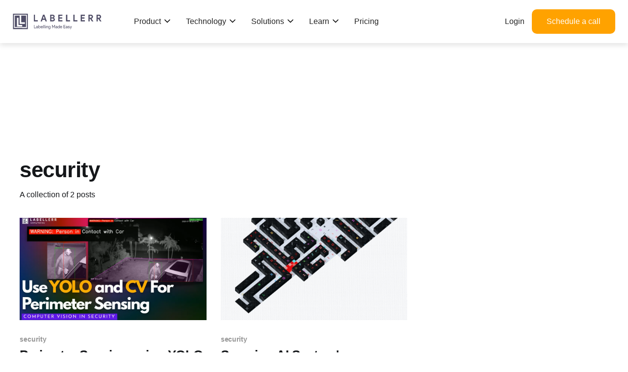

--- FILE ---
content_type: text/html; charset=utf-8
request_url: https://www.labellerr.com/blog/tag/security/
body_size: 13245
content:
<!DOCTYPE html>
<html lang="en">
<head>

    <title>security - Labellerr AI</title>
    <meta charset="utf-8" />
    <meta http-equiv="X-UA-Compatible" content="IE=edge" />
    <meta name="HandheldFriendly" content="True" />
    <meta name="viewport" content="width=device-width, initial-scale=1.0" />

    <link rel="stylesheet" type="text/css" href="/blog/assets/built/screen.css?v=28e3ee995b" />

    <link rel="icon" href="https://www.labellerr.com/blog/content/images/size/w256h256/2022/10/Copy-of-Labellerr-Icon.png" type="image/png">
    <link rel="canonical" href="https://www.labellerr.com/blog/tag/security/">
    <meta name="referrer" content="no-referrer-when-downgrade">
    
    <meta property="og:site_name" content="Labellerr AI">
    <meta property="og:type" content="website">
    <meta property="og:title" content="security - Labellerr AI">
    <meta property="og:description" content="Get access to 300+ articles, blogs, tutorials, case studies, best practises around computer vision, NLP, LLMs and data annotation &amp; labeling.">
    <meta property="og:url" content="https://www.labellerr.com/blog/tag/security/">
    <meta property="article:publisher" content="https://www.facebook.com/tensormaticslabellerr/">
    <meta name="twitter:card" content="summary">
    <meta name="twitter:title" content="security - Labellerr AI">
    <meta name="twitter:description" content="Get access to 300+ articles, blogs, tutorials, case studies, best practises around computer vision, NLP, LLMs and data annotation &amp; labeling.">
    <meta name="twitter:url" content="https://www.labellerr.com/blog/tag/security/">
    <meta name="twitter:site" content="@Labellerr1">
    
    <script type="application/ld+json">
{
    "@context": "https://schema.org",
    "@type": "Series",
    "publisher": {
        "@type": "Organization",
        "name": "Labellerr AI",
        "url": "https://www.labellerr.com/blog/",
        "logo": {
            "@type": "ImageObject",
            "url": "https://www.labellerr.com/blog/content/images/2022/10/LabellerrLogo_White-1.webp"
        }
    },
    "url": "https://www.labellerr.com/blog/tag/security/",
    "name": "security",
    "mainEntityOfPage": "https://www.labellerr.com/blog/tag/security/"
}
    </script>

    <meta name="generator" content="Ghost 5.98">
    <link rel="alternate" type="application/rss+xml" title="Labellerr AI" href="https://www.labellerr.com/blog/rss/">
    <script defer src="https://cdn.jsdelivr.net/ghost/portal@~2.45/umd/portal.min.js" data-i18n="false" data-ghost="https://www.labellerr.com/blog/" data-key="626ffb01df4c3821b704be1525" data-api="https://www.labellerr.com/blog/ghost/api/content/" crossorigin="anonymous"></script><style id="gh-members-styles">.gh-post-upgrade-cta-content,
.gh-post-upgrade-cta {
    display: flex;
    flex-direction: column;
    align-items: center;
    font-family: -apple-system, BlinkMacSystemFont, 'Segoe UI', Roboto, Oxygen, Ubuntu, Cantarell, 'Open Sans', 'Helvetica Neue', sans-serif;
    text-align: center;
    width: 100%;
    color: #ffffff;
    font-size: 16px;
}

.gh-post-upgrade-cta-content {
    border-radius: 8px;
    padding: 40px 4vw;
}

.gh-post-upgrade-cta h2 {
    color: #ffffff;
    font-size: 28px;
    letter-spacing: -0.2px;
    margin: 0;
    padding: 0;
}

.gh-post-upgrade-cta p {
    margin: 20px 0 0;
    padding: 0;
}

.gh-post-upgrade-cta small {
    font-size: 16px;
    letter-spacing: -0.2px;
}

.gh-post-upgrade-cta a {
    color: #ffffff;
    cursor: pointer;
    font-weight: 500;
    box-shadow: none;
    text-decoration: underline;
}

.gh-post-upgrade-cta a:hover {
    color: #ffffff;
    opacity: 0.8;
    box-shadow: none;
    text-decoration: underline;
}

.gh-post-upgrade-cta a.gh-btn {
    display: block;
    background: #ffffff;
    text-decoration: none;
    margin: 28px 0 0;
    padding: 8px 18px;
    border-radius: 4px;
    font-size: 16px;
    font-weight: 600;
}

.gh-post-upgrade-cta a.gh-btn:hover {
    opacity: 0.92;
}</style>
    <script defer src="https://cdn.jsdelivr.net/ghost/sodo-search@~1.4/umd/sodo-search.min.js" data-key="626ffb01df4c3821b704be1525" data-styles="https://cdn.jsdelivr.net/ghost/sodo-search@~1.4/umd/main.css" data-sodo-search="https://www.labellerr.com/blog/" data-locale="en" crossorigin="anonymous"></script>
    
    <link href="https://www.labellerr.com/blog/webmentions/receive/" rel="webmention">
    <script defer src="/blog/public/cards.min.js?v=28e3ee995b"></script>
    <link rel="stylesheet" type="text/css" href="/blog/public/cards.min.css?v=28e3ee995b">
    <script defer src="/blog/public/comment-counts.min.js?v=28e3ee995b" data-ghost-comments-counts-api="https://www.labellerr.com/blog/members/api/comments/counts/"></script>
    <script defer src="/blog/public/member-attribution.min.js?v=28e3ee995b"></script><style>:root {--ghost-accent-color: #0040ff;}</style>
    

<!-- Google Tag Manager -->
<script>(function(w,d,s,l,i){w[l]=w[l]||[];w[l].push({'gtm.start':
new Date().getTime(),event:'gtm.js'});var f=d.getElementsByTagName(s)[0],
j=d.createElement(s),dl=l!='dataLayer'?'&l='+l:'';j.async=true;j.src=
'https://www.googletagmanager.com/gtm.js?id='+i+dl;f.parentNode.insertBefore(j,f);
})(window,document,'script','dataLayer','GTM-N73MXT3');</script>
<!-- End Google Tag Manager →

<!-- Google Tag Manager (noscript) -->
<noscript><iframe src="https://www.googletagmanager.com/ns.html?id=GTM-N73MXT3"
height="0" width="0" style="display:none;visibility:hidden"></iframe></noscript>
<!-- End Google Tag Manager (noscript) -->
<style>
    /* ghost share icons*/

        .share-block {
        margin-top: 8rem;
        text-align: center;
    }
    .share-block span {
        display: inline-block;
        font-weight: bold;
        margin-right: 1rem;
        font-size: 2rem;
    }
    .share-block a {
        display: inline-block;
        transition: all 0.3s;
        margin: 0 0.25rem;
    }
    .share-block a:hover {
        transform: scale(1.1);
    }


/* ghost share icons*/


    
    
    .text-block-21 {
        color: #fff;
        text-align: center;
        font-size: 14px;
    }
    .link-3 {
        color: #fff;
        text-decoration: underline;
    }
    
    .navbar-btn.demo-btn {
        color: #fff;
        background-color: #ffa200;
        border-style: none;
        border-color: #fff;
        padding-left: 40px !important;
        padding-right: 40px !important;
    }
    .w--current {
        color: #8524ff;
    }
    .dropbtn {
     background-color: transparent;
        color: #000;
        border: none;
            font-weight: 500;
    }
    
    /* .dropdown {
      position: relative;
      display: inline-block;
      background-image: url(https://uploads-ssl.webflow.com/62f35fc537dc73303f60c5dc/6470afa4c22911c855ab9523_Screenshot_30.jpg);
          background-repeat: no-repeat;
          background-size: 15px;
    background-position: 84px;
    width: 110px;
    } */
    .drop2{
      background-position: 95px;
        width: 110px;
    }
    .drop3{
      background-position: 80px;
        width: 110px;
    }
    .drop2-con{
        width: 200px;
    }
    
    
    .dropdown-content {
      display: none;
      position: absolute;
      background-color: #fff;
      min-width: 120px;
      box-shadow: -14px 14px 12px -6px rgba(48,40,57,.05);
    
      z-index: 9999;
    }
    
    .dropdown-content a {
      color: black;
      padding: 12px 16px;
      text-decoration: none;
      display: block;
    }
    
    .dropdown-content a:hover {background-color: #fff;}
    
    .dropdown:hover .dropdown-content {display: block;}
    
    .dropdown:hover .dropbtn {background-color: transparent;}
    
    
    
    .footerconterner{
        width: 100%;
        padding: 20px 60px;
         background-color: #1a3066;
         color: #fff;
        padding-top: 100px;
        padding-bottom: 100px;
        font-family: Inter,sans-serif;
    }
    
    
    
    .div-block-82 {
        width: 300px;
        height: auto;
    }
    .div-block-48 {
        width: 100%;
        flex-direction: column;
        justify-content: space-between;
        display: flex;
    }
    .div-block-312 {
        grid-column-gap: 16px;
        grid-row-gap: 16px;
        grid-template-rows: auto;
        grid-template-columns: 1fr 1fr 1fr 1fr 1fr 1fr;
        grid-auto-columns: 1fr;
        display: grid;
    }
    .div-block-36 {
        margin-right: 40px;
    }
    .footer-heading {
        margin-bottom: 30px;
        padding-top: 20px;
        font-size: 20px;
        font-weight: 700;
        line-height: 24px;
        font-family: Inter,sans-serif;
    }
    .footer-link {
        color: #ffffff !important;
        margin-bottom: 10px;
        text-decoration: none;
        display: block;
        font-family: Inter,sans-serif;
    }
    .div-block-34 {
        justify-content: space-between;
        margin-top: 10px;
        display: flex;
    }
    .lb-socialicons.linkedinbtn {
        width: 20px;
        background-image: url(https://uploads-ssl.webflow.com/62f35fc…/63206c9…_Vector%20\(2\).svg);
        margin-left: 0;
        margin-right: 0;
        padding: 0;
    }
    .lb-socialicons.youtubebtn {
        width: 20px;
        background-image: url(https://uploads-ssl.webflow.com/62f35fc…/63f32bc…_icons8-youtube.svg);
        background-size: auto;
        margin-left: 0;
        padding-left: 0;
        padding-right: 0;
    }
    .lb-socialicons {
        background-color: transparent;
        background-image: url(https://uploads-ssl.webflow.com/62f35fc…/63206c9…_Facebook%20-%20Negative%20\(1\).svg);
        background-position: 50%;
        background-repeat: no-repeat;
        background-size: contain;
        margin-left: 10px;
        margin-right: 10px;
    }
    .lb-socialicons.facebookbtn {
        width: 20px;
        margin-left: 0;
        padding-left: 0;
        padding-right: 0;
    }
    .lb-socialicons.twitterbtn {
        width: 20px;
        background-image: url(https://uploads-ssl.webflow.com/62f35fc…/63206c9…_Twitter%20-%20Negative%20\(1\).svg);
        margin-left: 0;
        margin-right: 0;
        padding: 0;
    }
    
    .site-footer a {
        color: hsla(0, 0%, 22%, 0.7); 
    }
    @media screen and (max-width: 991px){
    .div-block-312 {
        grid-template-rows: auto auto;
        grid-template-columns: 1fr 1fr 1fr;
    }
    }
    
      @media screen and (max-width: 479px){
    .div-block-312 {
      grid-template-rows: auto auto auto auto auto auto;
      grid-template-columns: 1fr;
    }
    }
    
    .fixedhead{
        position: fixed;
        height: 150px;
        width: 100%;
        z-index: 99999;
            background: #fff !important;
    }
    
    #site-main{
            margin-top: 200px;
    }
    .site-header-content{
        display: none;
    }
    //responsivmenu
    // Navigation Variables
    $content-width: 1000px;
    $breakpoint: 799px;
    $nav-height: 70px;
    $nav-background: #262626;
    $nav-font-color: #ffffff;
    $link-hover-color: #2581DC;
    
    // Outer navigation wrapper
    .navigation {
      height: $nav-height;
      background: $nav-background;
    }
    
    // Logo and branding
    .brand {
      position: absolute;
      padding-left: 20px;
      float: left;
      line-height: $nav-height;
      text-transform: uppercase;
      font-size: 1.4em;
      a,
      a:visited {
        color: $nav-font-color;
        text-decoration: none;
      }
    }
    
    // Container with no padding for navbar
    .nav-container {
      max-width: $content-width;
      margin: 0 auto;
    }
    
    // Navigation 
    nav {
      float: right;
      ul {
        list-style: none;
        margin: 0;
        padding: 0;
        li {
          float: left;
          position: relative;
          a,
          a:visited {
            display: block;
            padding: 0 20px;
            line-height: $nav-height;
            background: $nav-background;
            color: $nav-font-color;
            text-decoration: none;
            &:hover {
              background: $link-hover-color;
              color: $nav-font-color;
            }
            &:not(:only-child):after {
              padding-left: 4px;
              content: ' ▾';
            }
          } // Dropdown list
          ul li {
            min-width: 190px;
            a {
              padding: 15px;
              line-height: 20px;
            }
          }
        }
      }
    }
    
    // Dropdown list binds to JS toggle event
    .nav-dropdown {
      position: absolute;
      display: none;
      z-index: 1;
      box-shadow: 0 3px 12px rgba(0, 0, 0, 0.15);
    }
    
    /* Mobile navigation */
    
    // Binds to JS Toggle
    .nav-mobile {
      display: none;
      position: absolute;
      top: 0;
      right: 0;
      background: $nav-background;
      height: $nav-height;
      width: $nav-height;
    }
    @media only screen and (max-width: 798px) {
      // Hamburger nav visible on mobile only
      .nav-mobile {
        display: block;
      }
      nav {
       width: 100%;
        padding: $nav-height 0 15px;
        ul {
          display: none;
          li {
            float: none;
            a {
              padding: 15px;
              line-height: 20px;
            }
            ul li a {
              padding-left: 30px;
            }
          }
        }
      }
      .nav-dropdown {
        position: static;
      }
    }
    @media screen and (min-width: $breakpoint) {
      .nav-list {
        display: block !important;
      }
    }
    #nav-toggle {
      position: absolute;
      left: 18px;
      top: 22px;
      cursor: pointer;
      padding: 10px 35px 16px 0px;
      span,
      span:before,
      span:after {
        cursor: pointer;
        border-radius: 1px;
        height: 5px;
        width: 35px;
        background: $nav-font-color;
        position: absolute;
        display: block;
        content: '';
        transition: all 300ms ease-in-out;
      }
      span:before {
        top: -10px;
      }
      span:after {
        bottom: -10px;
      }
      &.active span {
        background-color: transparent;
        &:before,
        &:after {
          top: 0;
        }
        &:before {
          transform: rotate(45deg);
        }
        &:after {
          transform: rotate(-45deg);
        }
      }
    }
    
    // Page content 
    article {
      max-width: $content-width;
      margin: 0 auto;
      padding: 10px;
    }
    
    //newmenubar
            *{
              margin: 0;
              padding: 0;
              box-sizing: border-box;
              font-family: Arial, Helvetica, sans-serif;
              text-transform: capitalize;
              text-decoration: none;
            }
            
            .header{
             
              top: 50px !important; left: 0; right: 0;
              background: #fff;
              box-shadow: 0 5px 10px rgba(0, 0, 0, .1);
              padding: 20px 2%;
              display: flex;
              align-items: center;
              justify-content: left;
              z-index: 1000;
              background-color: #fff !important;
    position: inherit !important;
            }
            .header .logo{
            font-weight: bolder;
            font-size: 25px;
            color: #333;
            margin-right: 50px;
            }
            .header .navbar ul{
            list-style: none;
            }
            
            .header .navbar ul li{
            position: relative;
            float: left;
            padding: 0;
            }
            
            .header .navbar ul li a{
            padding: 10px;
            color: #333;
            display: block;
            font-size: 14px;
    font-weight: 600;
    
            }
    
    .header .navbar ul li ul li a{
            padding: 5px;
            color: #333;
            display: block;
            font-size: 14px;
    font-weight: 600;
    }
    
            .header .navbar ul li a:hover{
            
            color: #000000;
            }
            
            .header .navbar ul li ul{
              position: absolute;
              left: 0;
              width: 200px;
              background: #fff;
              display: none;
                  margin: 0;
       max-width: 200px;
        padding: 0px;
            }
            .header .navbar ul li ul li{
            
              width: 100%;
              border-top: 1px solid #71717133;
              padding: 0px;
        line-height: 20px;
            
            }
            .header .navbar ul li:hover > ul{ 
            display: initial;
            }
            
            #menu-bar{
              display: none;
            }
            
              .header label{
                font-size: 20px;
                color: #333;
                cursor: pointer;
                display: none;
              }
              .navbar-btn {
      color: #000;
      background-color: #fff;
      border: 1px solid #24233a;
      border-radius: 10px;
      margin-left: 20px;
      padding: 12px 24px;
      font-size: 16px;
          padding-left: 40px !important;
        padding-right: 40px !important;
    }
    .demo-btn {
      color: #fff !important;
      background-color: #ffa200;
      border-style: none;
      border-color: #fff;
    }
            
            @media(max-width:991px){
              .header{
                padding: 20px;
                top: 0px !important;
              }
              .header label{
                display: initial;
              }
              .header .navbar{
              position: absolute;
              top: 100px; left: 0; right: 0;
              background:#fff;
              border-top: 1px solid rgba(0, 0, 0, rgba(0, 0, 0, .1));
              display: none;
              }
              .header .navbar ul li{
              width: 100%;
              }
                .header .navbar ul li ul{
                  position: relative;
              width: 100%;
              }
            
                  .header .navbar ul li ul li{
             background:#eee ;
              }
            #menu-bar:checked ~ .navbar{
              display: initial;
            }
            .navbar-btn {
    
                margin-bottom: 20px;
                margin-right: 20px;
    }
    .section-9 {
      display: none;
    }
            
            }
            .section-9 {
      background-color: #0d0956;
      background-image: url(https://uploads-ssl.webflow.com/62f35fc537dc73303f60c5dc/64535eefdcff966540031710_pattern.png);
      background-position: 0 0;
      background-size: contain;
      padding-top: 15px;
      padding-bottom: 15px;
      position: relative;
      text-align: center;
    color: #fff;
    }
    .section-9 a{
        color: #fff;
        text-decoration: underline;
    }
    li + li {
      margin-top: 0;
    }
    
    .div-block-529 {
        grid-column-gap: 0px;
        grid-row-gap: 0px;
        flex-direction: column;
        grid-template-rows: auto;
        grid-template-columns: 1fr 1fr;
        grid-auto-columns: 1fr;
        display: grid;
    }
    
    
.line-border{
    width: 100%;
    height: 2px;
    background-color: #bab6b6;
    float: left;
    margin-top: 20px;
}


.link-10 {
  color: #fff !important;
  text-decoration: underline;
}
    
.div-block-379 {
  justify-content: flex-start;
  align-items: center;
  gap: 15px;
  margin-top: 20px;
  display: flex;
}

.g2-badgefooter {
  width: 65px;
  height: auto;
  margin-right: 20px;
  float: left;
  height: 75px;
}
.g2-badges-container-footer {
  aspect-ratio: auto;
  object-fit: none;
  flex-flow: row;
  justify-content: center;
  align-items: center;
  width: auto;
  padding-top: 10px;
  padding-bottom: 10px;
  display: block;
  overflow: visible;
}

.div-block-504 {
  z-index: 10;
  color: #fff;
  margin-bottom: -95px;
  padding-top: 80px;
  padding-bottom: 0;
  position: relative;
}
.container-33 {
  max-width: 1200px;
}
.w-layout-blockcontainer {
  margin-left: auto;
  margin-right: auto;
  display: block;
}
.w-container::before, .w-container::after {
  content: " ";
  grid-area: 1/1/2/2;
  display: table;
}
.div-block-505 {
  background-color: #fff;
  background-color: #5a21ff;
  text-align: center;
  background-position: 0 0;
  border-radius: 20px;
  padding: 100px 60px;
}
.heading-80 {
  margin-top: 0;
  margin-bottom: 40px;
  font-size: 38px;
  font-weight: 600;
  line-height: 55px;
}
@media screen and (min-width: 1920px) {
  .cta-btn-yellow.demo-btn, .navbar-cta-btn-yellow.demo-btn {
    color: #fff;
    border-style: none;
    border-color: #fff;
  }
}
@media screen and (min-width: 1440px) {
  .cta-btn-yellow.demo-btn {
    color: #fff;
    background-color: #ffa200;
    border-style: none;
    border-color: #fff;
  }
}
.cta-btn-yellow.demo-btn {
  color: var(--untitled-ui--white);
  background-color: #ffa200;
  border-style: none;
  border-color: #fff;
  border-radius: 10px;
  padding: 1.5rem 8.5rem;
  font-family: Inter,sans-serif;
  font-size: 18px;
  font-weight: 400;
  text-decoration: none;
}
body{
    
    font-family: Inter,sans-serif;
}


.div-block-435 {
  justify-content: center;
  display: flex;
}


.div-block-434 {
  justify-content: flex-start;
  align-items: center;
  margin-top: 40px;
  display: flex;
}

.link-block {
  margin-right: 20px;
}
.image-105 {
  width: 100%;
  height: 50px;
}


.div-block-426 {
  color: #fff;
  text-align: center;
  margin-top: 40px;
}
.text-block-75 {
  font-size: 16px;
  line-height: 26px;
}

/* navbar */

     /* Navbar */
     .navbar {
           
      justify-content: space-between;
            display: flex;
            align-items: center;
            width: 100%;
        }

        .navbar a {
          font-weight: 500;
    color: #222;
    text-decoration: none;
    padding: 15px;
    display: flex
;
    font-size: 16px;
    
        }

        .navbar .dropdown {
            position: relative;
        }

        /* Mega Menu */
        .mega-menu {
            position: absolute;
            left: 0;
            top: 100%;
            width: 100%;
            background: white;
            display: none;
            box-shadow: 0 4px 8px rgba(0, 0, 0, 0.2);
            padding: 20px;
        }

        .mega-menu .menu-column {
            width: 33%;
            float: left;
            padding: 10px;
        }

        .mega-menu h3 {
            color: blue;
    letter-spacing: normal;
    margin-top: 0;
    margin-bottom: 20px;
    font-family: system-ui, -apple-system, BlinkMacSystemFont, Segoe UI, Roboto, Oxygen, Ubuntu, Cantarell, Fira Sans, Droid Sans, Helvetica Neue, sans-serif;
    font-size: 14px;
    font-weight: 600;
}
        

        .mega-menu a {
            color: #333;
            padding: 8px 0;
            display: flex;
            padding: 10px;
        }

        .mega-menu a:hover {
            color: #344054;
            background-color: #f2f4f7;
            border-radius: 10px;
        }

        /* Show mega menu on hover */
        .dropdown:hover .mega-menu {
            display: flex;
            justify-content: space-around;
            
            top: 45px;
    border-radius: 10px;
        }

        /* Responsive Design */
        @media (max-width: 768px) {
            .mega-menu {
                flex-direction: column;
            }
            .mega-menu .menu-column {
                width: 100%;
            }
        }


        /* my style */

        .mega-menu {
            width: 700px;
        }
.menu-text p{
    font-size: 15px
    line-height: 1.25rem;
    margin: 0;
    padding: 0;
    line-height: 20px;
}

.menu-text b{
   font-size: 15px;
  display: block;
  margin-bottom: 8px;
  line-height: 20px;
}
.linkboxmenu{
    margin-bottom: 20px;
}
.megamenu-heading-heai{
    height: 20px;
}
.megabgmenu{
    background-color: #f4f8fd;
}
.technologytab{
  width: 350px;
}
.Solutionstab{
  width: 500px;
}

.arrowmove{
  rotate: 91deg;
    display: block;
    width: 10px;
    height: 10px;
    margin-left: 12px;
    color: #787878;
    font-weight: 600;
}

.arrowcen{
  display: flex;
  align-items: center;
}

.topmenubtn{
 
  background-color: #ffa200;
  color: #fff !important;
    border-radius: 10px;
    padding-left: 30px !important;
    padding-right: 30px !important;
}
.linkboxmenu img{
  width: 50px !important;
}
.arrowicon{
  margin-left: 5px;
  margin-top: -3px;
}
        </style>
<script>
(function($) { // Begin jQuery
  $(function() { // DOM ready
    // If a link has a dropdown, add sub menu toggle.
    $('nav ul li a:not(:only-child)').click(function(e) {
      $(this).siblings('.nav-dropdown').toggle();
      // Close one dropdown when selecting another
      $('.nav-dropdown').not($(this).siblings()).hide();
      e.stopPropagation();
    });
    // Clicking away from dropdown will remove the dropdown class
    $('html').click(function() {
      $('.nav-dropdown').hide();
    });
    // Toggle open and close nav styles on click
    $('#nav-toggle').click(function() {
      $('nav ul').slideToggle();
    });
    // Hamburger to X toggle
    $('#nav-toggle').on('click', function() {
      this.classList.toggle('active');
    });
  }); // end DOM ready
})(jQuery); // end jQuery

</script>



</head>
<body class="tag-template tag-security is-head-left-logo has-cover">

 











<div class="viewport">



   <header id="gh-head" class="gh-head outer header">
   <a href="https://www.labellerr.com/" class="logo"><img src="https://uploads-ssl.webflow.com/62f35fc537dc73303f60c5dc/6309df94f962e22519a7599d_Labellerr%20logo.svg" alt="Labellerr logo"></a>
           <input type="checkbox" id="menu-bar">
          <label for="menu-bar"><img src="https://uploads-ssl.webflow.com/62f35fc537dc73303f60c5dc/64bfd0a2772b2c24b04f9a64_burger-menu-left-svgrepo-com.svg" style="width: 40px;" alt="hambergar icon"></label>
          <nav class="navbar">
            <div style="display: flex
;">      
              <div class="dropdown">
                <a href="#" class="arrowcen">Product <b class="arrowicon"><img src="https://cdn.prod.website-files.com/62f35fc537dc73303f60c5dc/67de8a366ff9ec4a8299398b_icon.png" alt="Dropdown arrow icon"></b></a>
                <div class="mega-menu">
    <!-- Column 1: First 3 products -->
    <div class="menu-column">
        <div class="linkboxmenu">
            <a href="https://www.labellerr.com/data-annotate">
                <div style="margin-right: 10px;">
                    <img src="https://cdn.prod.website-files.com/62f35fc537dc73303f60c5dc/67dab9ba19c661972845a490_1.png" alt="Data Annotation Platform icon">
                </div>
                <div class="menu-text">
                    <p><b>Data Annotation Platform</b>
                    Comprehensive solution for efficient data labeling.</p>
                </div>
            </a>
        </div>
        <div class="linkboxmenu">
            <a href="https://www.labellerr.com/video-annotation-platform">
                <div style="margin-right: 10px;">
                    <img src="https://cdn.prod.website-files.com/62f35fc537dc73303f60c5dc/67dab9ba482c17cb166660a5_2.png" alt="Video Annotation Platform">
                </div>
                <div class="menu-text">
                    <p><b>Video Annotation Platform</b>
                    Advanced tools for dynamic video labeling.</p>
                </div>
            </a>
        </div>
        <div class="linkboxmenu">
            <a href="https://www.labellerr.com/text-annotation-platform">
                <div style="margin-right: 10px;">
                    <img src="https://cdn.prod.website-files.com/62f35fc537dc73303f60c5dc/67dab9baa2d3058fbd67095d_3.png" alt="Text Annotation Platform">
                </div>
                <div class="menu-text">
                    <p><b>Text Annotation Platform</b>
                    Powerful tools for accurate text labeling.</p>
                </div>
            </a>
        </div>
    </div>
    
    <!-- Column 2: Next 3 products -->
    <div class="menu-column">
        <div class="linkboxmenu">
            <a href="https://www.labellerr.com/annotation-services">
                <div style="margin-right: 10px;">
                    <img src="https://cdn.prod.website-files.com/62f35fc537dc73303f60c5dc/67dab9bb4da02e625698f0a5_5.png" alt="Annotation Services">
                </div>
                <div class="menu-text">
                    <p><b>Annotation Services</b>
                    Professional data labeling by experts.</p>
                </div>
            </a>
        </div>
        <div class="linkboxmenu">
            <a href="https://www.labellerr.com/image-annotation-platform">
                <div style="margin-right: 10px;">
                    <img src="https://cdn.prod.website-files.com/62f35fc537dc73303f60c5dc/67dab9ba0e5123d91bd0d28b_7.png" alt="Image Annotation Platform">
                </div>
                <div class="menu-text">
                    <p><b>Image Annotation Platform</b>
                    Efficient and scalable image annotation solution.</p>
                </div>
            </a>
        </div>
        <div class="linkboxmenu">
            <a href="https://www.labellerr.com/dicom-annotation-tool">
                <div style="margin-right: 10px;">
                    <img src="https://cdn.prod.website-files.com/62f35fc537dc73303f60c5dc/67dab9bad3bf5859a519c1e7_4.png" alt="Dicom Annotation Tools">
                </div>
                <div class="menu-text">
                    <p><b>Dicom Annotation Tools</b>
                    Precision tools for medical image annotations.</p>
                </div>
            </a>
        </div>
    </div>
    
    <!-- Column 3: Product Tour (keeps the visual balance) -->
    <div class="menu-column megabgmenu">
        <h3 class="megamenu-heading-heai">Product tour</h3>
        <div class="linkboxmenu">
            <a href="https://www.labellerr.com/interactive-demo">
                <div style="margin-right: 10px;">
                    <img src="https://cdn.prod.website-files.com/62f35fc537dc73303f60c5dc/67dab9bae45553f5ff4bdf0f_8.png" alt="Interactive Demo">
                </div>
                <div class="menu-text">
                    <p><b>Interactive Demo</b>
                    Explore the platform with an interactive tour.</p>
                </div>
            </a>
        </div>
        <div class="linkboxmenu">
            <a href="https://www.labellerr.com/product-demo">
                <div style="margin-right: 10px;">
                    <img src="https://cdn.prod.website-files.com/62f35fc537dc73303f60c5dc/67dab9bb2811b03de29f308b_9.png" alt="Product Demo">
                </div>
                <div class="menu-text">
                    <p><b>Product Demos</b>
                    Watch live demonstrations of our products.</p>
                </div>
            </a>
        </div>
    </div>
</div>

            </div>
            
            <div class="dropdown">
              <a href="#" class="arrowcen">Technology <b class="arrowicon"><img src="https://cdn.prod.website-files.com/62f35fc537dc73303f60c5dc/67de8a366ff9ec4a8299398b_icon.png" alt="Dropdown Icon"></b></a>
              
              <div class="mega-menu technologytab">
                  <div class="menu-column1">
                      <h3 class="megamenu-heading-heai"> </h3>
                      <div class="linkboxmenu">
                          <a href="https://www.labellerr.com/technology">
                              <div style="margin-right: 10px;"><img src="https://cdn.prod.website-files.com/62f35fc537dc73303f60c5dc/67dabf2a558bdba4ec788f0c_21.png" alt="Technology Dropdown Menu" style="width: 30px !important;"></div>
                              <div class="menu-text">
                                <P>
                                  <b>Smart Feedback Loop</b>
                                  Automated optimization in data labeling processes.
                                </P>          
  
  
                             </div>
                         </a>
                       </div>
                       <div class="linkboxmenu">
                          <a href="https://www.labellerr.com/pre-labelling">
                              <div style="margin-right: 10px;"><img src="https://cdn.prod.website-files.com/62f35fc537dc73303f60c5dc/67dabf2bce2a258b648feede_22.png" alt="Labellerr Prelabelling" style="width: 30px !important;"></div>
                              <div class="menu-text">
                                <P>
                                  <b>Pre-Labelling</b>
                                  AI-assisted initial labeling for faster workflows.
                                </P>          
  
  
                             </div>
                         </a>
                       </div>
                      
                  </div>
                  
                 
              </div>
          </div>
            
            <div class="dropdown">
              <a href="#" class="arrowcen">Solutions <b class="arrowicon"><img src="https://cdn.prod.website-files.com/62f35fc537dc73303f60c5dc/67de8a366ff9ec4a8299398b_icon.png" alt="Solutions Arrow Icon"></b></a>
              
              <div class="mega-menu Solutionstab">
                  <div class="menu-column1">
                      <h3 class="megamenu-heading-heai"> </h3>
                      <div class="linkboxmenu">
                          <a href="https://www.labellerr.com/llm">
                              <div style="margin-right: 10px;"><img src="https://cdn.prod.website-files.com/62f35fc537dc73303f60c5dc/67dabf2a55d34c043dbd7f1c_31.png" alt="Labellerr LLM"></div>
                              <div class="menu-text">
                                <P>
                                  <b>LLM</b>
                                  Specialized tools for large language models.
                                </P>          
  
  
                             </div>
                         </a>
                       </div>
                       <div class="linkboxmenu">
                          <a href="https://www.labellerr.com/automotive">
                              <div style="margin-right: 10px;"><img src="https://cdn.prod.website-files.com/62f35fc537dc73303f60c5dc/67dabf2a5291946333fe3b93_32.png" alt="Labellerr Services In Automotive"></div>
                              <div class="menu-text">
                                <P>
                                  <b>Automotive</b>
                                  Advanced data annotation for autonomous vehicles.
                                </P>          
  
  
                             </div>
                         </a>
                       </div>
                       <div class="linkboxmenu">
                          <a href="https://www.labellerr.com/security-surveillance">
                              <div style="margin-right: 10px;"><img src="https://cdn.prod.website-files.com/62f35fc537dc73303f60c5dc/67dabf2b9f87a4dc79f60595_33.png" alt="Labellerr Services In Security and Surveillance"></div>
                              <div class="menu-text">
                                <P>
                                  <b>Security & Surveillance</b>
                                  Enhance security with precise video labeling.
                                </P>          
  
  
                             </div>
                         </a>
                       </div>
                       <div class="linkboxmenu">
                        <a href="https://www.labellerr.com/retail">
                            <div style="margin-right: 10px;"><img src="https://cdn.prod.website-files.com/62f35fc537dc73303f60c5dc/67dabf2af66c08cae091d2e1_34.png" alt="Labellerr Services In Retail"></div>
                            <div class="menu-text">
                              <P>
                                <b>Retail</b>
                                Boost retail analytics with accurate data tagging.
                              </P>          


                           </div>
                       </a>
                     </div>
                     <div class="linkboxmenu">
                      <a href="https://www.labellerr.com/healthcare-solution">
                          <div style="margin-right: 10px;"><img src="https://cdn.prod.website-files.com/62f35fc537dc73303f60c5dc/67dabf298d6824f7123b7d8a_35.png" alt="Labellerr Services In Healthcare"></div>
                          <div class="menu-text">
                            <P>
                              <b>Healthcare</b>
                              Reliable data annotation for medical AI.
                            </P>          


                         </div>
                     </a>
                   </div>
                  </div>
                  <div class="">
                      <h3 class="megamenu-heading-heai"></h3>
                      <div class="linkboxmenu">
                          <a href="https://www.labellerr.com/biotechnology-and-life-sciences">
                              <div style="margin-right: 10px;"><img src="https://cdn.prod.website-files.com/62f35fc537dc73303f60c5dc/67dabf29cbba83713517c92d_36.png" alt="Labellerr Services In Biotechnology and Life Sciences"></div>
                              <div class="menu-text">
                                <P>
                                  <b>Biotechnology</b>
                                  Empowering biotech with precise data insights.
                                </P>          
  
  
                             </div>
                         </a>
                       </div>
                       <div class="linkboxmenu">
                          <a href="https://www.labellerr.com/energy">
                              <div style="margin-right: 10px;"><img src="https://cdn.prod.website-files.com/62f35fc537dc73303f60c5dc/67dabf29b93345a2c33ac3ee_37.png" alt="Labellerr Services In Energy"></div>
                              <div class="menu-text">
                                <P>
                                  <b>Energy</b>
                                  Optimize energy systems with smart data labeling.
                                </P>          
  
  
                             </div>
                         </a>
                       </div>
                       <div class="linkboxmenu">
                          <a href="https://www.labellerr.com/sports-vision">
                              <div style="margin-right: 10px;"><img src="https://cdn.prod.website-files.com/62f35fc537dc73303f60c5dc/67dabf29f66c08cae091d16f_38.png" alt="Labellerr Services In Sports"></div>
                              <div class="menu-text">
                                <P>
                                  <b>Sports Vision</b>
                                  Enhance sports analysis with video annotations.
                                </P>          
  
  
                             </div>
                         </a>
                       </div>
                       <div class="linkboxmenu">
                        <a href="https://www.labellerr.com/manufacturing">
                            <div style="margin-right: 10px;"><img src="https://cdn.prod.website-files.com/62f35fc537dc73303f60c5dc/67dabf29e98973d48ddd4e44_39.png" alt="Labellerr Services In Manufacturing"></div>
                            <div class="menu-text">
                              <P>
                                <b>Manufacturing</b>
                                Streamline manufacturing with accurate data tagging.
                              </P>          


                           </div>
                       </a>
                     </div>
                     <div class="linkboxmenu">
                      <a href="https://www.labellerr.com/agriculture-solution">
                          <div style="margin-right: 10px;"><img src="https://cdn.prod.website-files.com/62f35fc537dc73303f60c5dc/67dabf299f87a4dc79f5ffdb_30.png" alt="Labellerr Services In Agriculture"></div>
                          <div class="menu-text">
                            <P>
                              <b>Agriculture</b>
                              Support precision farming with data annotation.
                            </P>          


                         </div>
                     </a>
                   </div>
                  </div>
                 
              </div>
          </div>
            
            <div class="dropdown">
              <a href="#" class="arrowcen">Learn <b class="arrowicon"><img src="https://cdn.prod.website-files.com/62f35fc537dc73303f60c5dc/67de8a366ff9ec4a8299398b_icon.png" alt="Dropdown Icon"></b></a>
            
              <div class="mega-menu technologytab">
                  <div class="menu-column1">
                      <h3 class="megamenu-heading-heai"> </h3>
                      <div class="linkboxmenu">
                          <a href="https://www.labellerr.com/blog/">
                              <div style="margin-right: 10px;"><img src="https://cdn.prod.website-files.com/62f35fc537dc73303f60c5dc/67dabf29ac844f1933b6bcae_41.png" alt="Blog Section" style="width: 20px !important;"></div>
                              <div class="menu-text">
                                <P>
                                  <b>Blog</b>
                                  Insights and updates from our experts.
                                </P>          
  
  
                             </div>
                         </a>
                       </div>
                       <div class="linkboxmenu">
                          <a href="https://www.labellerr.com/case-studies">
                              <div style="margin-right: 10px;"><img src="https://cdn.prod.website-files.com/62f35fc537dc73303f60c5dc/67dabf29bacca00bee5b6b03_42.png" alt="Case Studies" style="width: 20px !important;"></div>
                              <div class="menu-text">
                                <P>
                                  <b>Case Studies</b>
                                  Real-world success stories and applications.
                                </P>          
  
  
                             </div>
                         </a>
                       </div>
                       <div class="linkboxmenu">
                          <a href="https://www.labellerr.com/expert-discussions">
                              <div style="margin-right: 10px;"><img src="https://cdn.prod.website-files.com/62f35fc537dc73303f60c5dc/67dabf29101bfe3ad5188846_43.png" alt="Expert Discussion" style="width: 20px !important;"></div>
                              <div class="menu-text">
                                <P>
                                  <b>Expert discussions</b>
                                  In-depth conversations with industry leaders.
                                </P>          
  
  
                             </div>
                         </a>
                       </div>
                       <div class="linkboxmenu">
                        <a href="https://www.labellerr.com/faq">
                            <div style="margin-right: 10px;"><img src="https://cdn.prod.website-files.com/62f35fc537dc73303f60c5dc/67dabf293aa49ae3e4cb893e_44.png" alt="FAQs" style="width: 20px !important;"></div>
                            <div class="menu-text">
                              <P>
                                <b>FAQ</b>
                                Answers to common questions and concerns.
                              </P>          


                           </div>
                       </a>
                     </div>
                   <div class="linkboxmenu">
                    <a href="https://docs.labellerr.com/">
                        <div style="margin-right: 10px;"><img src="https://cdn.prod.website-files.com/62f35fc537dc73303f60c5dc/67dabf29056cf63ff0fbd2a9_46.png" alt="SDK" style="width: 20px !important;"></div>
                        <div class="menu-text">
                          <P>
                            <b>Documentation</b>
                            Product and SDK Documentation.
                          </P>          


                       </div>
                   </a>
                 </div>
                  </div>
                  
                 
              </div>
          </div>
            <a href="https://www.labellerr.com/pricing">Pricing</a>
          </div>
          <div style="display: flex;">
            <a href="https://login.labellerr.com/">Login</a>
            <a href="https://www.labellerr.com/book-a-demo" class="topmenubtn">Schedule a call</a>
          </div>
          
        </nav>
   
   
   
           <div class="gh-head-inner inner" style="display: none;">
               <div class="gh-head-brand">
                   <a class="gh-head-logo" href="https://www.labellerr.com/blog">
                           <img src="https://www.labellerr.com/blog/content/images/2022/10/LabellerrLogo_White-1.webp" alt="Labellerr AI">
                   </a>
                   <button class="gh-search gh-icon-btn" data-ghost-search><svg xmlns="http://www.w3.org/2000/svg" fill="none" viewBox="0 0 24 24" stroke="currentColor" stroke-width="2" width="20" height="20"><path stroke-linecap="round" stroke-linejoin="round" d="M21 21l-6-6m2-5a7 7 0 11-14 0 7 7 0 0114 0z"></path></svg></button>
                   <button class="gh-burger"></button>
               </div>
   
               <nav class="gh-head-menu" style="display: none;">
                   <ul class="nav">
    <li class="nav-home"><a href="https://www.labellerr.com">Home</a></li>
    <li class="nav-pricing"><a href="https://www.labellerr.com/pricing">Pricing</a></li>
    <li class="nav-contact"><a href="https://labellerr.com/contact-us">Contact</a></li>
    <li class="nav-blog"><a href="https://www.labellerr.com/blog/">Blog</a></li>
    <li class="nav-visit-sandbox"><a href="https://demo.labellerr.com/sandbox">Visit Sandbox</a></li>
</ul>

               </nav>
   
           </div>
       </header>


    <div class="site-content">
        
<main id="site-main" class="site-main outer">
<div class="inner posts">
    <div class="post-feed">

        <section class="post-card post-card-large">


            <div class="post-card-content">
            <div class="post-card-content-link">
                <header class="post-card-header">
                    <h2 class="post-card-title">security</h2>
                </header>
                <div class="post-card-excerpt">
                        A collection of 2 posts
                </div>
            </div>
            </div>

        </section>

            
<article class="post-card post tag-security tag-computer-vision tag-yolo tag-perimter-protection">

    <a class="post-card-image-link" href="/blog/perimeter-sensing-using-yolo/">

        <img class="post-card-image"
            srcset="/blog/content/images/size/w300/2025/12/Blog-feature-image-2.webp 300w,
                    /blog/content/images/size/w600/2025/12/Blog-feature-image-2.webp 600w,
                    /blog/content/images/size/w1000/2025/12/Blog-feature-image-2.webp 1000w,
                    /blog/content/images/size/w2000/2025/12/Blog-feature-image-2.webp 2000w"
            sizes="(max-width: 1000px) 400px, 800px"
            src="/blog/content/images/size/w600/2025/12/Blog-feature-image-2.webp"
            alt="Perimeter Sensing"
            loading="lazy"
        />


    </a>

    <div class="post-card-content">

        <a class="post-card-content-link" href="/blog/perimeter-sensing-using-yolo/">
            <header class="post-card-header">
                <div class="post-card-tags">
                        <span class="post-card-primary-tag">security</span>
                </div>
                <h2 class="post-card-title">
                    Perimeter Sensing using YOLO
                </h2>
            </header>
                <div class="post-card-excerpt">Perimeter sensing goes beyond motion detection by understanding context, object interaction, and zone awareness using computer vision to deliver reliable, real-world security intelligence.</div>
        </a>

        <footer class="post-card-meta">
            <time class="post-card-meta-date" datetime="2025-12-23">Dec 23, 2025</time>
                <span class="post-card-meta-length">3 min read</span>
                <script
    data-ghost-comment-count="6944568805bc8302d3f5f4c0"
    data-ghost-comment-count-empty=""
    data-ghost-comment-count-singular="comment"
    data-ghost-comment-count-plural="comments"
    data-ghost-comment-count-tag="span"
    data-ghost-comment-count-class-name=""
    data-ghost-comment-count-autowrap="true"
>
</script>
        </footer>

    </div>

</article>
            
<article class="post-card post tag-security tag-hash-akshit tag-red-team tag-google-ai tag-prompt-attacks tag-backdooring">

    <a class="post-card-image-link" href="/blog/securing-ai-systems-insights-from-googles-ai-red-team/">

        <img class="post-card-image"
            srcset="/blog/content/images/size/w300/2023/07/hero_1c2VDMd.jpg 300w,
                    /blog/content/images/size/w600/2023/07/hero_1c2VDMd.jpg 600w,
                    /blog/content/images/size/w1000/2023/07/hero_1c2VDMd.jpg 1000w,
                    /blog/content/images/size/w2000/2023/07/hero_1c2VDMd.jpg 2000w"
            sizes="(max-width: 1000px) 400px, 800px"
            src="/blog/content/images/size/w600/2023/07/hero_1c2VDMd.jpg"
            alt="Securing AI Systems: Insights from Google&#x27;s AI Red Team"
            loading="lazy"
        />


    </a>

    <div class="post-card-content">

        <a class="post-card-content-link" href="/blog/securing-ai-systems-insights-from-googles-ai-red-team/">
            <header class="post-card-header">
                <div class="post-card-tags">
                        <span class="post-card-primary-tag">security</span>
                </div>
                <h2 class="post-card-title">
                    Securing AI System&#x27;s Importance: Learning from Google&#x27;s AI Red Team
                </h2>
            </header>
                <div class="post-card-excerpt">Red teaming is a critical cybersecurity practice that involves creating a team of ethical hackers, known as the &quot;Red Team,&quot; to simulate real-world attacks and adversarial scenarios on an organization&#39;s systems, networks, or technology.

In the context of AI systems, red teaming plays a decisive role</div>
        </a>

        <footer class="post-card-meta">
            <time class="post-card-meta-date" datetime="2023-08-07">Aug 7, 2023</time>
                <span class="post-card-meta-length">7 min read</span>
                <script
    data-ghost-comment-count="64c7150874316cadf267ced2"
    data-ghost-comment-count-empty=""
    data-ghost-comment-count-singular="comment"
    data-ghost-comment-count-plural="comments"
    data-ghost-comment-count-tag="span"
    data-ghost-comment-count-class-name=""
    data-ghost-comment-count-autowrap="true"
>
</script>
        </footer>

    </div>

</article>

    </div>
</div>
</main>

    </div>







  <footer class="site-footer lb-section footerconterner">
          
        <div class="div-block-601">
            <div class="g2-badges-container-footer">
                <img width="417" height="1000" alt="Labellerr Award" src="https://cdn.prod.website-files.com/62f35fc537dc73303f60c5dc/67e104ef73bc5233065922af_badg-1-p-500.png" loading="lazy" class="g2-badgefooter" alt="Labellerr G2 High Performer Award badge">
                <img width="417" height="1000" alt="Labellerr Award" src="https://cdn.prod.website-files.com/62f35fc537dc73303f60c5dc/67e104ef14062170f3c76a46_badg2-p-500.png" loading="lazy" class="g2-badgefooter" alt="Labellerr G2 High Performer Award badge">
                <img width="417" height="1000" alt="Labellerr Award" src="https://cdn.prod.website-files.com/62f35fc537dc73303f60c5dc/67e104f0b361a8c7a7f7109d_badg3-p-500.png" loading="lazy" class="g2-badgefooter" alt="Labellerr G2 Leader Award badge">
                <img width="417" height="1000" alt="Labellerr Award" src="https://cdn.prod.website-files.com/62f35fc537dc73303f60c5dc/67e104ec4234f7f36b9bc26c_badg6-p-500.png" loading="lazy" class="g2-badgefooter" alt="Labellerr G2 Best Support Award badge">
                <img width="417" height="1000" alt="Labellerr Award" src="https://cdn.prod.website-files.com/62f35fc537dc73303f60c5dc/67e104ef4234f7f36b9bc684_badg4-p-500.png" loading="lazy" class="g2-badgefooter" alt="Labellerr G2 Easiest To Use Award badge">
                <img width="417" height="1000" alt="Labellerr Award" src="https://cdn.prod.website-files.com/62f35fc537dc73303f60c5dc/67e104efbcdbf3648b39261b_badg5-p-500.png" loading="lazy" class="g2-badgefooter" alt="Labellerr G2 Fastest Implementation Award badge">
                <img width="417" height="1000" alt="Labellerr Award" src="https://cdn.prod.website-files.com/62f35fc537dc73303f60c5dc/67e104f1e5ccffa5ad4dad3f_badg7-p-500.png" loading="lazy" class="g2-badgefooter" alt="Labellerr G2 Momentum Leader Award badge">
                
                </div></div>

<div class="line-border"></div>

   <div class="div-block-48">
   <div class="div-block-312">
   <div class="div-block-36">
       <h4 class="footer-heading">Platform</h4>
       <a href="https://www.labellerr.com/data-collection" class="footer-link">Collect</a>
       <a href="https://www.labellerr.com/data-curation" class="footer-link">Curate</a>
       <a href="https://www.labellerr.com/data-annotate" class="footer-link">Data Annotation Platform</a>
       <a href="https://www.labellerr.com/questionnaire" class="footer-link">Datasets</a>
       <a href="https://www.labellerr.com/pricing" class="footer-link">Pricing</a>
       <a href="https://www.labellerr.com/pre-labelling" class="footer-link">Pre Label Datasets</a>
       <a href="https://www.labellerr.com/technology" class="footer-link">Smart Feedback Loop</a>
       <a href="https://www.labellerr.com/interactive-demo" class="footer-link">Interactive Demo</a>
       <a href="https://www.labellerr.com/product-demo" class="footer-link">Product Demo</a>
       <a href="https://www.labellerr.com/image-annotation-platform" class="footer-link">Image Annotation Platform</a>
       <a href="https://www.labellerr.com/text-annotation-platform" class="footer-link">Text Annotation Platform</a>
       <a href="https://www.labellerr.com/video-annotation-platform" class="footer-link">Video Annotation Platform</a>
       <a href="https://www.labellerr.com/annotation-services" class="footer-link">Annotation Services</a>
                 <div style="margin-top: 30px; display: flex; gap: 15px; align-items: center;">
        <img src="https://cdn.prod.website-files.com/62f35fc537dc73303f60c5dc/68393cb76676896290e3a9db_SOC2.webp" alt="SOC 2 Compliance" style="height: 80px;">
        <img src="https://cdn.prod.website-files.com/62f35fc537dc73303f60c5dc/68395a05f1762453244a7e4b_gdpr-removebg-preview-p-500.webp" alt="GDPR Compliance" style="height: 80px;">
      </div>
    </div>
   <div class="div-block-36">
       <h4 class="footer-heading">Solutions</h4>
       <a href="https://www.labellerr.com/llm" class="footer-link">LLM </a>
       <a href="https://www.labellerr.com/automotive" class="footer-link">Automotive</a>
       <a href="https://www.labellerr.com/healthcare-solution" class="footer-link">Healthcare</a>
       <a href="https://www.labellerr.com/security-surveillance" class="footer-link">Security &amp; Surveillance</a>
       <a href="https://www.labellerr.com/agriculture-solution" class="footer-link">Agritech</a>
       <a href="https://www.labellerr.com/retail" class="footer-link">Retail</a>
       <a href="https://www.labellerr.com/biotechnology-and-life-sciences" class="footer-link">Biotechnology</a>
       <a href="https://www.labellerr.com/energy" class="footer-link">Energy</a>
       <a href="https://www.labellerr.com/sports-vision" class="footer-link">Sports Vision</a>
       <a href="https://www.labellerr.com/manufacturing" class="footer-link">Manufacturing</a>
   </div>
   <div class="div-block-36">
       <h4 class="footer-heading">Company</h4>
       <a href="https://www.labellerr.com/about-us" class="footer-link">About Us</a>
       <a href="https://www.labellerr.com/careers" class="footer-link">Careers</a>
       <a href="https://www.labellerr.com/privacy" class="footer-link">Privacy</a>
       <a href="https://www.labellerr.com/contact-us" class="footer-link">Contact Us</a>
       <a href="https://www.labellerr.com/terms-of-service" class="footer-link">Terms &amp; Conditions</a>
     
   </div>
   <div class="div-block-36">
       <h4 class="footer-heading">Learn</h4>
       <a href="https://www.labellerr.com/blog" class="footer-link">Blog</a>
       <a href="https://www.labellerr.com/case-studies" class="footer-link">Case Studies</a>
       <a href="https://www.labellerr.com/expert-discussions" class="footer-link">Expert discussions</a>
       <a href="https://www.labellerr.com/faq" class="footer-link">FAQ</a>
       <a href="https://docs.labellerr.com" target="_blank" class="footer-link">Documentation</a>
   </div>
   <div class="div-block-36">
       <h4 class="footer-heading">Compare</h4>
       <a href="https://www.labellerr.com/blog/labellerr-vs-roboflow/" class="footer-link">Labellerr vs Roboflow</a>
       <a href="https://www.labellerr.com/blog/labellerr-vs-encord/" class="footer-link">Labellerr vs Encord</a>
       <a href="https://www.labellerr.com/blog/labellerr-vs-dataloop/" class="footer-link">Labellerr vs Dataloop</a>
       <a href="https://www.labellerr.com/blog/labellerr-vs-supervisely/" class="footer-link">Labellerr vs Supervisely</a>
       <a href="https://www.labellerr.com/labellerr-vs-aws-sagemaker" class="footer-link">Labellerr vs AWS Sagemaker</a>
       <a href="https://www.labellerr.com/labellerr-vs-cvat" class="footer-link">Labellerr vs CVAT</a>
       <a href="https://www.labellerr.com/labellerr-vs-appen" class="footer-link">Labellerr vs Appen</a>
       <a href="https://www.labellerr.com/labellerr-vs-labelbox" class="footer-link">Labellerr vs Labelbox</a>
       <a href="https://www.labellerr.com/labellerr-vs-v7-labs" class="footer-link">Labellerr vs V7 Labs</a>
       <a href="https://www.labellerr.com/labellerr-vs-superannotate" class="footer-link">Labellerr vs SuperAnnotate</a>
       
   </div>
   <div class="div-block-36">
       <h4 class="footer-heading">Contact</h4>
       <h5 style="font-weight: bold;  font-size: 16px; margin: 0px;">US Office</h5>
       <p class="paragraph-37">Tensor Matics Inc<br>44, Tehama St, <br>San Francisco, CA<br>USA 94107<br>Phone:<a target="_blank" href="tel:+16283133187" class="link-10">+16283133187</a><br><br><strong>Registered Office<br>‍</strong>651 N Broad St, Suite 201, Middletown, New Castle 19709 Delaware</p>
       <h5 style="font-weight: bold;  font-size: 16px; margin: 0px;">India Office:</h5>
       <p class="paragraph-38 paragraph-52">Tensor Matics Pvt Ltd<br>2nd Floor, Kissan Vikas Chamber, Opposite World Trade Centre, Gmada Aerocity, Chandigarh, Punjab 140306, India<br>Phone: <a href="tel:+917565883102" class="link-10">+917565883102</a></p>

        <div style="margin-bottom: 20px; margin-top: 20px;"> 


            <a aria-label="whatsapp" href="https://wa.me/917565883102" target="_blank" ><img src="https://cdn.prod.website-files.com/62f35fc537dc73303f60c5dc/654a284fdbf7769d2c302fec_whatsup-2.webp" loading="lazy" alt="WhatsApp button for easy contact. Let me know if you need any further assistance with it." aria-label="whatsapp" style="width: 90%;  height: auto;"></a>


        </div>





<div class="footer-text"><a href="mailto:support@tensormatics.com" class="link-10">support@tensormatics.com</a></div>
       <div class="div-block-379">
  <a aria-label="facebook" href="https://www.facebook.com/tensormaticslabellerr/" target="_blank" class="w-inline-block">
    <img src="https://cdn.prod.website-files.com/62f35fc537dc73303f60c5dc/64b9235bcb28e20392d394fc_5296499_fb_facebook_facebook%20logo_icon.webp" width="40" height="40" alt="facebook" class="image-93">
  </a>
  <a aria-label="linkedin" href="https://www.linkedin.com/company/labellerr" target="_blank" class="w-inline-block">
    <img src="https://cdn.prod.website-files.com/62f35fc537dc73303f60c5dc/64b9235b18e86e08f5f25285_5296501_linkedin_network_linkedin%20logo_icon.webp" width="40" height="40" alt="linkedin" class="image-93">
  </a>
  <a aria-label="twitter" href="https://x.com/Labellerr1" target="_blank" class="w-inline-block">
    <img src="https://cdn.prod.website-files.com/62f35fc537dc73303f60c5dc/64b9235af8ad718e4d38f23e_5296514_bird_tweet_twitter_twitter%20logo_icon.webp" width="40" height="40" alt="twitter" class="image-93">
  </a>
  <a aria-label="youtube" href="https://www.youtube.com/@labellerr" target="_blank" class="w-inline-block">
    <img src="https://cdn.prod.website-files.com/62f35fc537dc73303f60c5dc/64b9235a5bc125b7caf704b9_5296521_play_video_vlog_youtube_youtube%20logo_icon.webp" width="40" height="40" alt="youtube" class="image-93">
  </a>
  <a aria-label="github" href="https://github.com/Labellerr" target="_blank" class="w-inline-block">
    <img src="https://storage.googleapis.com/labellerr-cdn/1%20%20highdream-e1/github-mark-white.png" width="40" height="40" alt="github" class="image-93">
  </a>
</div>
   
   
   </div>
   
   
   </div>
   <div class="div-block-435"><div class="div-block-434"><a href="https://www.capterra.com/p/201456/Labellerr/reviews/" target="_blank" class="link-block w-inline-block"><img src="https://cdn.prod.website-files.com/62f35fc537dc73303f60c5dc/64ec771ba700debd2875efd5_17312158a7c8ddcfd27cb62e06ab8715.svg" loading="lazy" width="300" height="98" alt="capterra" class="image-105"></a><a href="https://www.g2.com/products/labellerr/reviews" target="_blank" class="w-inline-block"><img src="https://cdn.prod.website-files.com/62f35fc537dc73303f60c5dc/64e5ca35808d5d4f81af06b3_g2crowd.webp" loading="lazy" width="144" height="49" alt="G2" class="image-105"></a></div></div>




   <div class="div-block-426"><div class="text-block-75">Copyright © 2025 Tensor Matics, Inc. All right reserved.<br>Making AI journey simple!<br></div></div>
           
       </footer>

</div>


<script
    src="https://code.jquery.com/jquery-3.5.1.min.js"
    integrity="sha256-9/aliU8dGd2tb6OSsuzixeV4y/faTqgFtohetphbbj0="
    crossorigin="anonymous">
</script>
<script src="/blog/assets/built/casper.js?v=28e3ee995b"></script>
<script>
$(document).ready(function () {

document.querySelector(".popupbg").style.display = "none";

window.addEventListener("load", function(){
    setTimeout(
        function open(event){
            document.querySelector(".popup").style.display = "block";
            document.querySelector(".popupbg").style.display = "block";
        },
        5000
    )
});


document.querySelector("#close").addEventListener("click", function(){
    document.querySelector(".popupbg").style.display = "none";
});











    // Mobile Menu Trigger
    $('.gh-burger').click(function () {
        $('body').toggleClass('gh-head-open');
    });
    // FitVids - Makes video embeds responsive
    $(".gh-content").fitVids();
});
</script>

<script type="text/javascript">
    var links = document.querySelectorAll('a');
    links.forEach((link) => {
        var a = new RegExp('/' + window.location.host + '/');
        if(!a.test(link.href)) {
            link.addEventListener('click', (event) => {
                event.preventDefault();
                event.stopPropagation();
                window.open(link.href, '_blank');
            });
        }
    });
</script>

 <script type="text/javascript" id="zsiqchat">var $zoho=$zoho || {};$zoho.salesiq = $zoho.salesiq || {widgetcode: "siq5c8189ddc8e7b50eebf46bad871ee0c24ad83955cd1cfedb3f3b94c72db2cf21", values:{},ready:function(){}};var d=document;s=d.createElement("script");s.type="text/javascript";s.id="zsiqscript";s.defer=true;s.src="https://salesiq.zohopublic.in/widget";t=d.getElementsByTagName("script")[0];t.parentNode.insertBefore(s,t);</script> 

<!-- Start of HubSpot Embed Code -->
  <script type="text/javascript" id="hs-script-loader" async defer src="//js-na1.hs-scripts.com/24321288.js"></script>
<!-- End of HubSpot Embed Code -->

</body>
</html>


--- FILE ---
content_type: image/svg+xml
request_url: https://uploads-ssl.webflow.com/62f35fc537dc73303f60c5dc/64bfd0a2772b2c24b04f9a64_burger-menu-left-svgrepo-com.svg
body_size: -176
content:
<?xml version="1.0" encoding="utf-8"?><!-- Uploaded to: SVG Repo, www.svgrepo.com, Generator: SVG Repo Mixer Tools -->
<svg width="800px" height="800px" viewBox="0 0 24 24" fill="none" xmlns="http://www.w3.org/2000/svg">
<path d="M4 18H10" stroke="#000000" stroke-width="2" stroke-linecap="round"/>
<path d="M4 12L16 12" stroke="#000000" stroke-width="2" stroke-linecap="round"/>
<path d="M4 6L20 6" stroke="#000000" stroke-width="2" stroke-linecap="round"/>
</svg>

--- FILE ---
content_type: text/plain
request_url: https://www.google-analytics.com/j/collect?v=1&_v=j102&a=128378610&t=pageview&_s=1&dl=https%3A%2F%2Fwww.labellerr.com%2Fblog%2Ftag%2Fsecurity%2F&ul=en-us%40posix&dt=security%20-%20Labellerr%20AI&sr=1280x720&vp=1280x720&_u=YADAAEABAAAAACAAI~&jid=18410695&gjid=1944683754&cid=221907650.1768830147&tid=UA-147727711-1&_gid=1708960661.1768830147&_r=1&_slc=1&gtm=45He61e1n81N73MXT3v841318250za200zd841318250&gcd=13l3l3l3l1l1&dma=0&tag_exp=103116026~103200004~104527906~104528500~104684208~104684211~105391253~115938465~115938468~116744866~117041588&z=2042433944
body_size: -567
content:
2,cG-CXFCFRP7GH

--- FILE ---
content_type: image/svg+xml
request_url: https://uploads-ssl.webflow.com/62f35fc537dc73303f60c5dc/6309df94f962e22519a7599d_Labellerr%20logo.svg
body_size: 5700
content:
<svg width="225" height="39" viewBox="0 0 225 39" fill="none" xmlns="http://www.w3.org/2000/svg">
<path fill-rule="evenodd" clip-rule="evenodd" d="M0.509766 18.959V37.9179H19.2176H37.9254V18.959V0H19.2176H0.509766V18.959ZM35.4879 18.7132V35.0873L19.309 35.0561L3.13008 35.0248L3.09912 18.682L3.06829 2.33909H19.278H35.4879V18.7132ZM53.1598 10.649V18.959H58.1566H63.1535V17.4816V16.0043H59.6801H56.2066V9.17171V2.33909H54.6832H53.1598V10.649ZM76.381 2.55133C75.7961 4.04737 70.3441 18.7694 70.3441 18.8526C70.3441 18.9177 71.0564 18.9513 72.0199 18.9316L73.6957 18.8974L74.3479 16.9584L75 15.0194H78.2073H81.4147L81.6093 15.5427C81.7163 15.8305 82.0136 16.703 82.2699 17.4816L82.7358 18.8974L84.459 18.9315L86.1822 18.9657L85.9369 18.316C85.8022 17.9587 84.4168 14.2315 82.8585 10.0335L80.0254 2.40065L78.2459 2.36667C76.6362 2.33589 76.4582 2.3535 76.381 2.55133ZM94.3535 10.649V18.959L97.8574 18.958C99.7846 18.9575 101.718 18.8996 102.154 18.8295C103.823 18.5606 105.318 17.5244 106.001 16.162C106.317 15.5318 106.358 15.3234 106.358 14.3423C106.358 13.38 106.314 13.1427 106.019 12.5374C105.636 11.7493 104.961 11.0751 104.16 10.6823C103.55 10.3829 103.503 10.2877 103.87 10.0892C104.391 9.80769 105.107 9.04503 105.418 8.4408C105.693 7.90626 105.739 7.65979 105.744 6.7095C105.748 5.71502 105.713 5.53639 105.4 4.9654C104.713 3.713 103.654 2.89567 102.214 2.50665C101.771 2.38686 100.618 2.34168 97.9793 2.34057L94.3535 2.33909V10.649ZM115.072 10.649V18.959H120.313H125.554V17.4816V16.0043H121.833H118.113L118.147 14.0653L118.18 12.1264L121.505 12.0936L124.83 12.0609L124.796 10.6163L124.761 9.17171L121.44 9.13896L118.119 9.10621V7.20182V5.29731L121.806 5.26481L125.493 5.23218L125.527 3.78564L125.561 2.33909H120.317H115.072V10.649ZM134.572 10.649V18.959H139.63H144.688V17.4816V16.0043H141.214H137.741V9.17171V2.33909H136.157H134.572V10.649ZM153.097 10.649V18.959H158.155H163.213V17.4816V16.0043H159.739H156.266V9.17171V2.33909H154.682H153.097V10.649ZM171.622 10.649V18.959H176.863H182.104V17.4816V16.0043H178.447H174.791V14.0346V12.0648H178.082H181.372V10.5875V9.11015H178.082H174.791V7.20194V5.29374H178.447H182.104V3.81641V2.33909H176.863H171.622V10.649ZM191.122 10.6411V18.959H192.707H194.291V15.8197V12.6803H195.013H195.735L197.847 15.7889L199.96 18.8974L201.771 18.9315C203.201 18.9585 203.57 18.9326 203.522 18.8084C203.489 18.722 202.496 17.253 201.314 15.5441C200.133 13.8352 199.166 12.3877 199.166 12.3271C199.166 12.2667 199.462 12.0661 199.823 11.8815C201.945 10.7968 203.001 8.66363 202.53 6.41133C202.178 4.72854 201.315 3.65859 199.654 2.84717L198.739 2.40065L194.931 2.36199L191.122 2.32321V10.6411ZM211.719 10.641V18.959H213.243H214.766V15.8137V12.6687L215.521 12.7052L216.277 12.7419L218.394 15.8504L220.511 18.959H222.27C223.237 18.959 224.029 18.9102 224.029 18.8505C224.029 18.7909 223.041 17.3131 221.835 15.5667C220.628 13.8201 219.641 12.3593 219.641 12.3204C219.642 12.2813 219.957 12.0849 220.342 11.8837C221.129 11.4726 222.298 10.3676 222.629 9.72188C223.946 7.14962 222.754 3.94802 220.037 2.76247L219.214 2.4036L215.467 2.36335L211.719 2.32309V10.641ZM5.26289 18.6512V32.8704H19.3395H33.416V18.6512V4.43197H27.3824H21.3487L21.38 12.7111L21.4113 20.9903L26.0121 21.0225L30.6129 21.0548V22.9615V24.8683H23.9098H17.2066V14.6501V4.43197H11.2348H5.26289V18.6512ZM101.792 5.36588C102.437 5.74666 102.763 6.32134 102.763 7.07883C102.763 7.89185 102.413 8.4541 101.67 8.83315C101.177 9.08442 100.954 9.11015 99.2636 9.11015H97.4004V7.16095C97.4004 6.08878 97.4415 5.16903 97.4918 5.11683C97.5421 5.06475 98.4352 5.04345 99.4765 5.06955C101.103 5.1103 101.429 5.15216 101.792 5.36588ZM198.16 5.35997C199.061 5.74026 199.533 6.48975 199.53 7.53557C199.527 8.47872 199.157 9.0827 198.322 9.51026C197.695 9.83096 197.571 9.84881 195.975 9.84881H194.291V7.50972V5.17063H196.001C197.265 5.17063 197.829 5.22012 198.16 5.35997ZM218.638 5.3612C219.582 5.75958 220.046 6.47215 220.047 7.52474C220.047 8.37629 219.769 8.90271 219.046 9.4162C218.528 9.78418 218.508 9.78763 216.645 9.82911L214.766 9.87085V7.5208V5.17063H216.476C217.744 5.17063 218.303 5.21987 218.638 5.3612ZM78.6151 6.86339C78.7668 7.38821 79.2165 8.73897 79.6144 9.86531C80.0124 10.9915 80.3379 11.9472 80.3379 11.989C80.3379 12.0307 79.3723 12.0648 78.192 12.0648C76.198 12.0648 76.052 12.0495 76.1291 11.8494C76.4298 11.0675 77.7806 7.10173 77.9005 6.64795C78.1713 5.62355 78.2646 5.65162 78.6151 6.86339ZM14.5254 18.8359V27.8229H19.0957H23.666V29.7311V31.6393H17.0238H10.3816V20.8262C10.3816 14.8788 10.4182 9.97599 10.4629 9.93093C10.5075 9.88575 11.4399 9.84881 12.5348 9.84881H14.5254V18.8359ZM102.102 12.052C103.006 12.4669 103.482 13.4254 103.265 14.398C103.108 15.103 102.841 15.4653 102.243 15.7826C101.768 16.0349 101.558 16.0569 99.5941 16.0612L97.4613 16.0659L97.4279 13.9422L97.3947 11.8186L99.4998 11.8213C101.285 11.8236 101.681 11.8586 102.102 12.052ZM81.8276 27.7684C81.3295 28.1207 81.6043 29.054 82.2061 29.054C82.4861 29.054 82.8973 28.6145 82.8973 28.3153C82.8973 28.0401 82.4937 27.5767 82.2541 27.5767C82.1685 27.5767 81.9765 27.663 81.8276 27.7684ZM53.7691 31.7009V35.7019H55.9629H58.1566V35.2095V34.7171H56.4504H54.7441V31.2084V27.6998H54.2566H53.7691V31.7009ZM64.7379 31.7009V35.7019H65.2254C65.6875 35.7019 65.7129 35.6824 65.7129 35.3268V34.9517L66.1926 35.341C67.0485 36.0358 68.3181 35.9931 69.1415 35.2418C70.0118 34.4475 70.3348 33.4567 70.0982 32.3058C69.6921 30.3298 67.4639 29.3637 66.1497 30.5941C65.9696 30.7626 65.7976 30.9006 65.7675 30.9006C65.7375 30.9006 65.7129 30.1805 65.7129 29.3002V27.6998H65.2254H64.7379V31.7009ZM77.0473 31.7009V35.7019H77.5957H78.1441V31.7009V27.6998H77.5957H77.0473V31.7009ZM79.3629 31.7009V35.7019H79.8504H80.3379V31.7009V27.6998H79.8504H79.3629V31.7009ZM98.9848 31.7009V35.7019H99.5482H100.112L100.061 32.6942C100.033 31.04 100.046 29.7091 100.091 29.7366C100.135 29.7642 100.704 30.7331 101.357 31.8896C102.901 34.6287 102.771 34.6282 104.296 31.9023C104.916 30.7943 105.473 29.8373 105.534 29.7759C105.6 29.7088 105.622 30.8739 105.589 32.683L105.534 35.7019H106.098H106.663V31.7009V27.6998H106.14H105.617L104.281 30.0578C103.547 31.3547 102.894 32.4212 102.831 32.4277C102.769 32.4342 102.118 31.373 101.386 30.0697L100.055 27.6998H99.5202H98.9848V31.7009ZM117.632 29.301V30.9022L117.134 30.5381C115.425 29.2877 113.235 30.6159 113.221 32.9103C113.216 33.8843 113.519 34.6258 114.151 35.187C114.718 35.6894 115.056 35.8251 115.743 35.8251C116.411 35.8251 116.868 35.6532 117.296 35.2402L117.632 34.9172V35.3096C117.632 35.6853 117.652 35.7019 118.119 35.7019H118.607V31.7009V27.6998H118.119H117.632V29.301ZM128.357 31.7009V35.7019H130.672H132.988V35.2095V34.7171H131.155H129.323L129.358 33.4552L129.393 32.1933L131.007 32.159L132.622 32.1246V31.7009V31.2771L131.007 31.2428L129.393 31.2084L129.358 29.9465L129.323 28.6847H131.155H132.988V28.1922V27.6998H130.672H128.357V31.7009ZM60.3313 30.1515C59.8485 30.3097 59.3124 30.6541 59.1567 30.9058C59.0404 31.0941 59.0784 31.1666 59.4018 31.3734L59.7846 31.6183L60.1971 31.3005C60.7209 30.897 61.5431 30.8652 62.0308 31.2297C62.6804 31.7153 62.8905 32.7006 62.2718 32.3595C62.1199 32.2758 61.6118 32.2043 61.1426 32.2004C59.6687 32.1885 58.827 32.8348 58.827 33.9784C58.827 35.5984 60.979 36.4645 62.1827 35.3287C62.3957 35.1278 62.5916 34.9633 62.618 34.9633C62.6444 34.9633 62.666 35.1295 62.666 35.3326C62.666 35.6726 62.6999 35.7019 63.0926 35.7019H63.5191V33.6566C63.5191 31.3068 63.3963 30.9068 62.5218 30.4103C61.9944 30.1109 60.863 29.9772 60.3313 30.1515ZM72.6155 30.2192C70.3772 31.0252 70.2689 34.5738 72.4507 35.6196C73.4561 36.1014 74.9878 35.7438 75.7103 34.8584L76.0724 34.4147L75.642 34.1918L75.2118 33.9687L74.8148 34.394C74.3491 34.8927 73.7313 35.0552 73.1003 34.8449C72.5317 34.6553 71.9285 33.9537 71.9285 33.4817V33.1166H74.0583H76.1881L76.1228 32.7165C75.9536 31.6769 75.764 31.2049 75.3466 30.7832C74.6545 30.0841 73.5971 29.8658 72.6155 30.2192ZM85.8881 30.2761C85.6226 30.4163 85.3594 30.6143 85.3032 30.7159C85.1456 31.0002 84.9691 30.9352 84.9691 30.5929C84.9691 30.3159 84.9204 30.2851 84.4816 30.2851H83.9941V32.9935V35.7019H84.5426H85.091V33.9107C85.091 31.9979 85.1851 31.5992 85.7268 31.2159C85.8782 31.1088 86.2487 31.0238 86.564 31.0238C87.0053 31.0238 87.1969 31.0916 87.4352 31.3324C87.818 31.7191 87.8911 32.1667 87.8928 34.1323L87.8941 35.7019H88.3937H88.8933L88.8507 33.5783C88.8045 31.2702 88.71 30.9117 88.0088 30.3838C87.5223 30.0176 86.478 29.9645 85.8881 30.2761ZM91.3676 30.2686C90.7407 30.5569 90.0182 31.3682 89.8529 31.9691C89.3158 33.9232 90.5032 35.8135 92.2736 35.8223C92.8499 35.8252 93.8416 35.4169 93.9499 35.1322C93.9851 35.0392 94.0706 34.9633 94.1397 34.9633C94.3167 34.9633 94.1692 36.0905 93.9315 36.555C93.5412 37.3171 92.312 37.5697 91.4898 37.0564C91.255 36.9098 91.062 36.7528 91.0611 36.7075C91.06 36.6623 91.0149 36.5547 90.9608 36.4685C90.882 36.3433 90.7721 36.3499 90.4142 36.5011C90.1677 36.6051 89.966 36.7447 89.966 36.8113C89.966 36.8779 90.153 37.1413 90.3814 37.3967C91.5168 38.6663 93.8702 38.4995 94.739 37.088C95.0153 36.6392 95.0249 36.5302 95.0617 33.4552L95.0998 30.2851H94.6656C94.2839 30.2851 94.2316 30.3222 94.2316 30.5929C94.2316 30.949 94.0891 30.9878 93.8504 30.6965C93.6006 30.3915 92.7656 30.0443 92.2816 30.0443C92.047 30.0443 91.6357 30.1452 91.3676 30.2686ZM108.906 30.2296C108.632 30.332 108.258 30.5734 108.075 30.7661L107.743 31.1163L108.185 31.3925L108.627 31.6685L108.894 31.4159C109.326 31.0075 109.791 30.8801 110.322 31.0246C110.852 31.1687 111.416 31.7652 111.416 32.1815V32.4586L110.666 32.2736C109.422 31.9667 108.218 32.3409 107.796 33.1656C107.195 34.3399 107.966 35.6634 109.328 35.7958C110.133 35.8738 110.47 35.7769 110.987 35.3181L111.416 34.9378V35.3198C111.416 35.6851 111.438 35.7019 111.916 35.7019H112.416L112.369 33.6398C112.317 31.2972 112.227 30.9972 111.416 30.4554C110.814 30.0529 109.658 29.9489 108.906 30.2296ZM121.244 30.2192C120.221 30.5873 119.566 31.6297 119.559 32.8995C119.549 34.6513 120.631 35.8196 122.263 35.8196C123.103 35.8196 123.786 35.5147 124.32 34.9004L124.729 34.4295L124.284 34.199L123.84 33.9686L123.535 34.3346C122.968 35.0156 121.925 35.1269 121.237 34.5798C120.867 34.2863 120.557 33.733 120.557 33.369C120.557 33.1243 120.621 33.1166 122.689 33.1166H124.822V32.8313C124.822 32.6742 124.734 32.2464 124.627 31.8805C124.194 30.4086 122.723 29.6864 121.244 30.2192ZM135.284 30.1515C134.802 30.3097 134.266 30.6541 134.11 30.9058C133.993 31.0941 134.032 31.1666 134.355 31.3734L134.738 31.6183L135.15 31.3005C135.674 30.897 136.496 30.8652 136.984 31.2297C137.634 31.7153 137.844 32.7006 137.225 32.3595C137.073 32.2758 136.565 32.2043 136.096 32.2004C134.622 32.1885 133.78 32.8348 133.78 33.9784C133.78 35.5984 135.932 36.4645 137.136 35.3287C137.349 35.1278 137.545 34.9633 137.571 34.9633C137.598 34.9633 137.619 35.1295 137.619 35.3326C137.619 35.6726 137.653 35.7019 138.046 35.7019H138.472V33.6566C138.472 31.3068 138.349 30.9068 137.475 30.4103C136.947 30.1109 135.816 29.9772 135.284 30.1515ZM140.628 30.2099C139.77 30.5325 139.355 31.1667 139.498 31.9376C139.611 32.5416 140.143 32.9373 141.342 33.3065C142.421 33.639 142.738 33.8473 142.738 34.2245C142.738 34.5645 142.161 34.9633 141.669 34.9633C141.172 34.9633 140.468 34.5632 140.359 34.2185C140.318 34.0865 140.235 33.9784 140.176 33.9784C140.087 33.9784 139.485 34.2116 139.347 34.2997C139.325 34.3135 139.39 34.486 139.491 34.683C140.002 35.6824 141.658 36.1368 142.783 35.5867C143.435 35.268 143.741 34.8375 143.757 34.2181C143.781 33.3057 143.241 32.8241 141.766 32.4394C140.697 32.1609 140.544 32.0627 140.544 31.6558C140.544 31.3115 140.75 31.1352 141.351 30.9668C141.665 30.8787 142.222 31.0788 142.564 31.4024C142.78 31.6067 142.873 31.6217 143.204 31.5052C143.648 31.3491 143.694 31.1274 143.354 30.7841C142.729 30.1529 141.479 29.8897 140.628 30.2099ZM81.6785 32.9935V35.7019H82.166H82.6535V32.9935V30.2851H82.166H81.6785V32.9935ZM144.2 30.3556C144.2 30.3944 144.667 31.4967 145.236 32.8053C145.806 34.1138 146.272 35.2652 146.272 35.3636C146.272 35.4623 146.025 36.0763 145.724 36.7284C145.422 37.3804 145.175 37.9702 145.175 38.0391C145.175 38.2183 145.976 38.1939 146.117 38.0103C146.209 37.8895 149.125 31.1853 149.402 30.4576C149.452 30.3257 149.34 30.2851 148.927 30.2851H148.388L147.678 32.101C147.288 33.0998 146.93 33.9615 146.882 34.0162C146.834 34.0709 146.444 33.2549 146.015 32.2027L145.236 30.2898L144.718 30.2874C144.433 30.2862 144.2 30.3169 144.2 30.3556ZM68.3577 31.2651C68.8815 31.5876 69.1602 32.1725 69.1602 32.9492C69.1602 34.1282 68.3191 35.0374 67.3294 34.928C66.638 34.8514 66.2272 34.5568 65.9491 33.938C65.5178 32.9784 65.707 31.977 66.4369 31.3565C66.9265 30.9404 67.7659 30.9004 68.3577 31.2651ZM74.4415 31.2589C74.6506 31.3877 74.8808 31.6644 74.9531 31.874L75.0846 32.2549H73.5034H71.9223L72.1057 31.8964C72.5436 31.0412 73.6138 30.7491 74.4415 31.2589ZM93.5406 31.4268C94.356 32.2038 94.4085 33.5206 93.6576 34.3602C92.4174 35.7468 90.4603 34.5261 90.7538 32.549C90.8215 32.0935 90.9483 31.8492 91.3036 31.4903C91.7271 31.0624 91.8216 31.0238 92.4414 31.0238C93.0378 31.0238 93.1673 31.0713 93.5406 31.4268ZM116.95 31.3992C118.37 32.6593 117.395 35.2461 115.625 34.9107C114.755 34.7459 114.219 34.0126 114.219 32.9875C114.219 31.7499 114.859 31.0251 115.952 31.0243C116.419 31.0239 116.605 31.0939 116.95 31.3992ZM123.203 31.3623C123.413 31.5485 123.62 31.8255 123.663 31.9779C123.742 32.2546 123.741 32.2549 122.21 32.2549C120.458 32.2549 120.345 32.1708 121.114 31.4384C121.493 31.0768 121.63 31.0238 122.185 31.0238C122.704 31.0238 122.89 31.0856 123.203 31.3623ZM62.2982 33.1771C62.618 33.344 62.6397 33.3956 62.5396 33.7481C62.2448 34.7866 61.0259 35.2906 60.2168 34.7087C59.6122 34.2737 59.8228 33.3653 60.5941 33.0804C60.9663 32.943 61.9578 32.9992 62.2982 33.1771ZM111.056 33.1814C111.48 33.4026 111.497 33.5345 111.173 34.0718C110.695 34.8634 109.827 35.158 109.096 34.7764C108.452 34.4398 108.448 33.7109 109.089 33.2748C109.582 32.9391 110.508 32.895 111.056 33.1814ZM137.251 33.1771C137.571 33.344 137.593 33.3956 137.493 33.7481C137.198 34.7866 135.979 35.2906 135.17 34.7087C134.565 34.2737 134.776 33.3653 135.547 33.0804C135.919 32.943 136.911 32.9992 137.251 33.1771Z" fill="#504E67"/>
</svg>
